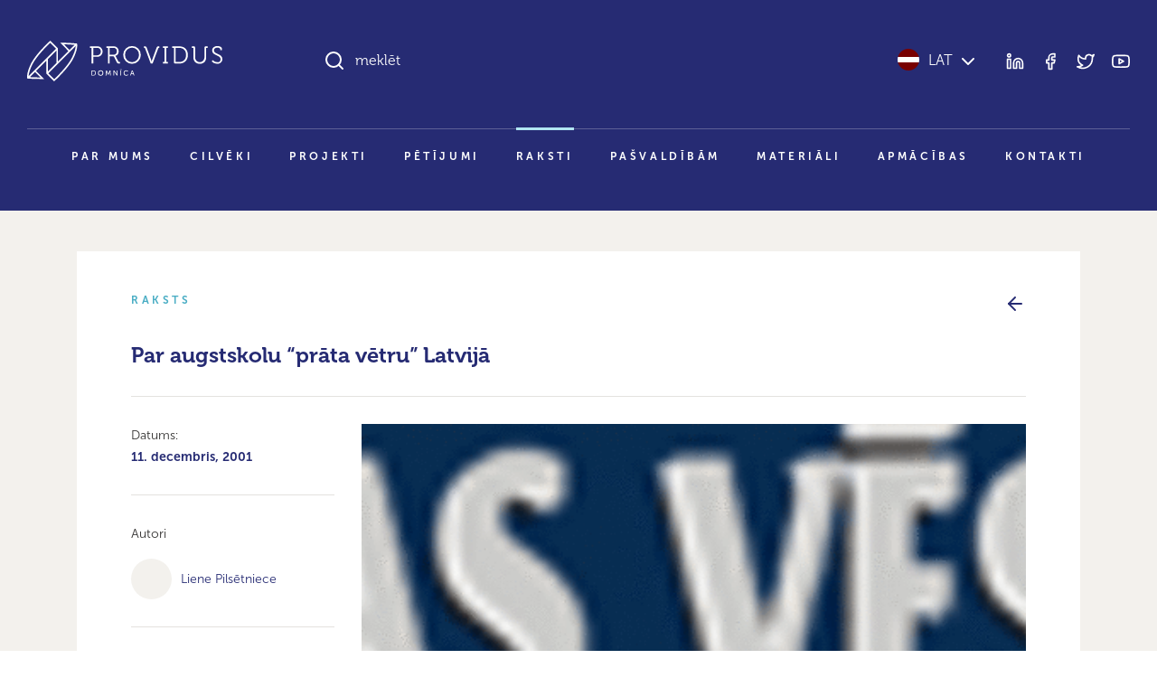

--- FILE ---
content_type: text/html; charset=UTF-8
request_url: https://providus.lv/raksti/par-augstskolu-prata-vetru-latvija/
body_size: 17741
content:
<!doctype html>
<html lang="lv">
<head>
<meta charset="UTF-8" />
<meta name="viewport" content="user-scalable=no, width=device-width, initial-scale=1, maximum-scale=1" />
<meta name="msapplication-tap-highlight" content="no" />

<link rel="icon" type="image/png" sizes="512x512" href="/favicon.png">

<meta name="google-site-verification" content="1iRzP0BLfNrna5nJFJ0SiZEvdgqYe7We-wgJZrzJX40" />
<meta name="csrf-param" content="authenticity_token" />
<meta name="csrf-token" content="JkMZ/ER0U80U9QjEzqMPqxRmrQUPtc+tU7EYPTmFrUtEXruafr3UHrY3WphsOsBde+yfnuA2QAqklaSfF+doFA==" />


<script>
var pp_gemius_identifier = new String('nGuV9IyYJTTmOQY2nvOCQmYm.l2BL2MKVEwlwqbrNgj.A7');
var pp_gemius_hitcollector = 'galv.hit.gemius.pl';
</script>

<meta property="og:locale" content="lv" />
<meta property="og:url" content="https://providus.lv/raksti/par-augstskolu-prata-vetru-latvija" />
<meta property="og:type" content="article" />
<meta property="og:title" content="" />
<meta property="og:description" content="Latvijas vēstnesis, 27.11.2001." />
<meta property="og:image" content="https://providus.lv/wp-content/uploads/2021/07/lvest2.jpg" />

<meta name="description" content="Latvijas vēstnesis, 27.11.2001."/>
<title>Par augstskolu &#8220;prāta vētru&#8221; Latvijā &#8211; Providus</title>
<meta name='robots' content='max-image-preview:large' />
<style id='wp-img-auto-sizes-contain-inline-css' type='text/css'>
img:is([sizes=auto i],[sizes^="auto," i]){contain-intrinsic-size:3000px 1500px}
/*# sourceURL=wp-img-auto-sizes-contain-inline-css */
</style>
<link rel='stylesheet' id='providus-style-css' href='https://providus.lv/wp-content/themes/providus/style/dist/css/style.css?ver=1.49' type='text/css' media='all' />
<script type="text/javascript" src="https://providus.lv/wp-includes/js/jquery/jquery.min.js?ver=3.7.1" id="jquery-core-js"></script>
<script type="text/javascript" src="https://providus.lv/wp-includes/js/jquery/jquery-migrate.min.js?ver=3.4.1" id="jquery-migrate-js"></script>
<link rel="canonical" href="https://providus.lv/raksti/par-augstskolu-prata-vetru-latvija/" />
<link rel='shortlink' href='https://providus.lv/?p=6347' />
<meta name="generator" content="Site Kit by Google 1.121.0" />
<style id='global-styles-inline-css' type='text/css'>
:root{--wp--preset--aspect-ratio--square: 1;--wp--preset--aspect-ratio--4-3: 4/3;--wp--preset--aspect-ratio--3-4: 3/4;--wp--preset--aspect-ratio--3-2: 3/2;--wp--preset--aspect-ratio--2-3: 2/3;--wp--preset--aspect-ratio--16-9: 16/9;--wp--preset--aspect-ratio--9-16: 9/16;--wp--preset--color--black: #000000;--wp--preset--color--cyan-bluish-gray: #abb8c3;--wp--preset--color--white: #ffffff;--wp--preset--color--pale-pink: #f78da7;--wp--preset--color--vivid-red: #cf2e2e;--wp--preset--color--luminous-vivid-orange: #ff6900;--wp--preset--color--luminous-vivid-amber: #fcb900;--wp--preset--color--light-green-cyan: #7bdcb5;--wp--preset--color--vivid-green-cyan: #00d084;--wp--preset--color--pale-cyan-blue: #8ed1fc;--wp--preset--color--vivid-cyan-blue: #0693e3;--wp--preset--color--vivid-purple: #9b51e0;--wp--preset--gradient--vivid-cyan-blue-to-vivid-purple: linear-gradient(135deg,rgb(6,147,227) 0%,rgb(155,81,224) 100%);--wp--preset--gradient--light-green-cyan-to-vivid-green-cyan: linear-gradient(135deg,rgb(122,220,180) 0%,rgb(0,208,130) 100%);--wp--preset--gradient--luminous-vivid-amber-to-luminous-vivid-orange: linear-gradient(135deg,rgb(252,185,0) 0%,rgb(255,105,0) 100%);--wp--preset--gradient--luminous-vivid-orange-to-vivid-red: linear-gradient(135deg,rgb(255,105,0) 0%,rgb(207,46,46) 100%);--wp--preset--gradient--very-light-gray-to-cyan-bluish-gray: linear-gradient(135deg,rgb(238,238,238) 0%,rgb(169,184,195) 100%);--wp--preset--gradient--cool-to-warm-spectrum: linear-gradient(135deg,rgb(74,234,220) 0%,rgb(151,120,209) 20%,rgb(207,42,186) 40%,rgb(238,44,130) 60%,rgb(251,105,98) 80%,rgb(254,248,76) 100%);--wp--preset--gradient--blush-light-purple: linear-gradient(135deg,rgb(255,206,236) 0%,rgb(152,150,240) 100%);--wp--preset--gradient--blush-bordeaux: linear-gradient(135deg,rgb(254,205,165) 0%,rgb(254,45,45) 50%,rgb(107,0,62) 100%);--wp--preset--gradient--luminous-dusk: linear-gradient(135deg,rgb(255,203,112) 0%,rgb(199,81,192) 50%,rgb(65,88,208) 100%);--wp--preset--gradient--pale-ocean: linear-gradient(135deg,rgb(255,245,203) 0%,rgb(182,227,212) 50%,rgb(51,167,181) 100%);--wp--preset--gradient--electric-grass: linear-gradient(135deg,rgb(202,248,128) 0%,rgb(113,206,126) 100%);--wp--preset--gradient--midnight: linear-gradient(135deg,rgb(2,3,129) 0%,rgb(40,116,252) 100%);--wp--preset--font-size--small: 13px;--wp--preset--font-size--medium: 20px;--wp--preset--font-size--large: 36px;--wp--preset--font-size--x-large: 42px;--wp--preset--spacing--20: 0.44rem;--wp--preset--spacing--30: 0.67rem;--wp--preset--spacing--40: 1rem;--wp--preset--spacing--50: 1.5rem;--wp--preset--spacing--60: 2.25rem;--wp--preset--spacing--70: 3.38rem;--wp--preset--spacing--80: 5.06rem;--wp--preset--shadow--natural: 6px 6px 9px rgba(0, 0, 0, 0.2);--wp--preset--shadow--deep: 12px 12px 50px rgba(0, 0, 0, 0.4);--wp--preset--shadow--sharp: 6px 6px 0px rgba(0, 0, 0, 0.2);--wp--preset--shadow--outlined: 6px 6px 0px -3px rgb(255, 255, 255), 6px 6px rgb(0, 0, 0);--wp--preset--shadow--crisp: 6px 6px 0px rgb(0, 0, 0);}:where(body) { margin: 0; }.wp-site-blocks > .alignleft { float: left; margin-right: 2em; }.wp-site-blocks > .alignright { float: right; margin-left: 2em; }.wp-site-blocks > .aligncenter { justify-content: center; margin-left: auto; margin-right: auto; }:where(.is-layout-flex){gap: 0.5em;}:where(.is-layout-grid){gap: 0.5em;}.is-layout-flow > .alignleft{float: left;margin-inline-start: 0;margin-inline-end: 2em;}.is-layout-flow > .alignright{float: right;margin-inline-start: 2em;margin-inline-end: 0;}.is-layout-flow > .aligncenter{margin-left: auto !important;margin-right: auto !important;}.is-layout-constrained > .alignleft{float: left;margin-inline-start: 0;margin-inline-end: 2em;}.is-layout-constrained > .alignright{float: right;margin-inline-start: 2em;margin-inline-end: 0;}.is-layout-constrained > .aligncenter{margin-left: auto !important;margin-right: auto !important;}.is-layout-constrained > :where(:not(.alignleft):not(.alignright):not(.alignfull)){margin-left: auto !important;margin-right: auto !important;}body .is-layout-flex{display: flex;}.is-layout-flex{flex-wrap: wrap;align-items: center;}.is-layout-flex > :is(*, div){margin: 0;}body .is-layout-grid{display: grid;}.is-layout-grid > :is(*, div){margin: 0;}body{padding-top: 0px;padding-right: 0px;padding-bottom: 0px;padding-left: 0px;}a:where(:not(.wp-element-button)){text-decoration: underline;}:root :where(.wp-element-button, .wp-block-button__link){background-color: #32373c;border-width: 0;color: #fff;font-family: inherit;font-size: inherit;font-style: inherit;font-weight: inherit;letter-spacing: inherit;line-height: inherit;padding-top: calc(0.667em + 2px);padding-right: calc(1.333em + 2px);padding-bottom: calc(0.667em + 2px);padding-left: calc(1.333em + 2px);text-decoration: none;text-transform: inherit;}.has-black-color{color: var(--wp--preset--color--black) !important;}.has-cyan-bluish-gray-color{color: var(--wp--preset--color--cyan-bluish-gray) !important;}.has-white-color{color: var(--wp--preset--color--white) !important;}.has-pale-pink-color{color: var(--wp--preset--color--pale-pink) !important;}.has-vivid-red-color{color: var(--wp--preset--color--vivid-red) !important;}.has-luminous-vivid-orange-color{color: var(--wp--preset--color--luminous-vivid-orange) !important;}.has-luminous-vivid-amber-color{color: var(--wp--preset--color--luminous-vivid-amber) !important;}.has-light-green-cyan-color{color: var(--wp--preset--color--light-green-cyan) !important;}.has-vivid-green-cyan-color{color: var(--wp--preset--color--vivid-green-cyan) !important;}.has-pale-cyan-blue-color{color: var(--wp--preset--color--pale-cyan-blue) !important;}.has-vivid-cyan-blue-color{color: var(--wp--preset--color--vivid-cyan-blue) !important;}.has-vivid-purple-color{color: var(--wp--preset--color--vivid-purple) !important;}.has-black-background-color{background-color: var(--wp--preset--color--black) !important;}.has-cyan-bluish-gray-background-color{background-color: var(--wp--preset--color--cyan-bluish-gray) !important;}.has-white-background-color{background-color: var(--wp--preset--color--white) !important;}.has-pale-pink-background-color{background-color: var(--wp--preset--color--pale-pink) !important;}.has-vivid-red-background-color{background-color: var(--wp--preset--color--vivid-red) !important;}.has-luminous-vivid-orange-background-color{background-color: var(--wp--preset--color--luminous-vivid-orange) !important;}.has-luminous-vivid-amber-background-color{background-color: var(--wp--preset--color--luminous-vivid-amber) !important;}.has-light-green-cyan-background-color{background-color: var(--wp--preset--color--light-green-cyan) !important;}.has-vivid-green-cyan-background-color{background-color: var(--wp--preset--color--vivid-green-cyan) !important;}.has-pale-cyan-blue-background-color{background-color: var(--wp--preset--color--pale-cyan-blue) !important;}.has-vivid-cyan-blue-background-color{background-color: var(--wp--preset--color--vivid-cyan-blue) !important;}.has-vivid-purple-background-color{background-color: var(--wp--preset--color--vivid-purple) !important;}.has-black-border-color{border-color: var(--wp--preset--color--black) !important;}.has-cyan-bluish-gray-border-color{border-color: var(--wp--preset--color--cyan-bluish-gray) !important;}.has-white-border-color{border-color: var(--wp--preset--color--white) !important;}.has-pale-pink-border-color{border-color: var(--wp--preset--color--pale-pink) !important;}.has-vivid-red-border-color{border-color: var(--wp--preset--color--vivid-red) !important;}.has-luminous-vivid-orange-border-color{border-color: var(--wp--preset--color--luminous-vivid-orange) !important;}.has-luminous-vivid-amber-border-color{border-color: var(--wp--preset--color--luminous-vivid-amber) !important;}.has-light-green-cyan-border-color{border-color: var(--wp--preset--color--light-green-cyan) !important;}.has-vivid-green-cyan-border-color{border-color: var(--wp--preset--color--vivid-green-cyan) !important;}.has-pale-cyan-blue-border-color{border-color: var(--wp--preset--color--pale-cyan-blue) !important;}.has-vivid-cyan-blue-border-color{border-color: var(--wp--preset--color--vivid-cyan-blue) !important;}.has-vivid-purple-border-color{border-color: var(--wp--preset--color--vivid-purple) !important;}.has-vivid-cyan-blue-to-vivid-purple-gradient-background{background: var(--wp--preset--gradient--vivid-cyan-blue-to-vivid-purple) !important;}.has-light-green-cyan-to-vivid-green-cyan-gradient-background{background: var(--wp--preset--gradient--light-green-cyan-to-vivid-green-cyan) !important;}.has-luminous-vivid-amber-to-luminous-vivid-orange-gradient-background{background: var(--wp--preset--gradient--luminous-vivid-amber-to-luminous-vivid-orange) !important;}.has-luminous-vivid-orange-to-vivid-red-gradient-background{background: var(--wp--preset--gradient--luminous-vivid-orange-to-vivid-red) !important;}.has-very-light-gray-to-cyan-bluish-gray-gradient-background{background: var(--wp--preset--gradient--very-light-gray-to-cyan-bluish-gray) !important;}.has-cool-to-warm-spectrum-gradient-background{background: var(--wp--preset--gradient--cool-to-warm-spectrum) !important;}.has-blush-light-purple-gradient-background{background: var(--wp--preset--gradient--blush-light-purple) !important;}.has-blush-bordeaux-gradient-background{background: var(--wp--preset--gradient--blush-bordeaux) !important;}.has-luminous-dusk-gradient-background{background: var(--wp--preset--gradient--luminous-dusk) !important;}.has-pale-ocean-gradient-background{background: var(--wp--preset--gradient--pale-ocean) !important;}.has-electric-grass-gradient-background{background: var(--wp--preset--gradient--electric-grass) !important;}.has-midnight-gradient-background{background: var(--wp--preset--gradient--midnight) !important;}.has-small-font-size{font-size: var(--wp--preset--font-size--small) !important;}.has-medium-font-size{font-size: var(--wp--preset--font-size--medium) !important;}.has-large-font-size{font-size: var(--wp--preset--font-size--large) !important;}.has-x-large-font-size{font-size: var(--wp--preset--font-size--x-large) !important;}
/*# sourceURL=global-styles-inline-css */
</style>
</head>

<body class="wp-singular raksti-template-default single single-raksti postid-6347 wp-theme-providus">


<!--TOOLBAR-->
<header >

    <div class="container container-wide">

        <!--Toolbar-->
        <div class="header row">

            <!--logo-->
            <div class="col-12 col-lg-4 col-xl-3 py-30 py-lg-45">
                <div class="d-flex justify-content-between align-items-center d-lg-block">
					<a href="https://providus.lv/"><span class="header-logo"></span></a>
                    <a data-sm-burger="#smBurgerTools,#smBurgerMenu" class="d-lg-none burger" href=""><i class="closed" data-feather="bar-chart-2"></i><i class="open" data-feather="x"></i></a>
                </div>
            </div>

            <!--search & tools-->
            <div id="smBurgerTools" class="hide-when-narrow col-12 col-lg-8 col-xl-9 pb-30 py-lg-45">
                <div class="row">
                    <div class="col-8 col-lg-7 col-xl-8">
                        <div class="h-search-wrap" data-sm-search-boundries>
                            <div class="h-search">
                                <input class="h-search-input form-control" type="text" placeholder="meklēt" data-sm-search-input>
                                <i class="h-search-icon-enabled" data-feather="search"></i>
                                <i class="h-search-icon-disabled" data-feather="loader"></i>
                                <span class="h-search-input-state"></span>
                                <button class="h-search-submit btn" data-sm-search-submit>Meklēt</button>
                                <button class="h-search-close btn" data-sm-search-close><i data-feather="x"></i></button>
                            </div>
                            <div class="h-search-results">
                                <div class="h-search-articles-scroll" data-sm-search-results></div>
                            </div>
                        </div>
                    </div>
                    <div class="col-4 col-lg-5 col-xl-4">
                        <div class="d-flex h-100 justify-content-end align-items-center">
                            <div class="header-language">
                                <a href="javascript:;" data-sm-showhide="#smLanguageDropdown"><i class="flag flag-lv"></i>LAT<i data-feather="chevron-down" class="text-white ms-5"></i></a>                                <nav id="smLanguageDropdown">    
                                    <ul>
                                        <li><a href="https://providus.lv/en/"><i class="flag flag-en"></i>English</a></li><li><a href="https://providus.lv/ru/"><i class="flag flag-ru"></i>Русский</a></li><li><a href="https://providus.lv/fr/"><i class="flag flag-fr"></i>Française</a></li><li><a href="https://providus.lv/es/"><i class="flag flag-es"></i>Español</a></li><li><a href="https://providus.lv/de/"><i class="flag flag-de"></i>Deutsch</a></li>                                    </ul>
                                </nav>
                            </div>
                            <div class="header-tools d-none d-lg-block ms-30">
                                <div class="header-icons">
                                    <a href="https://www.linkedin.com/company/providus.lv/?viewAsMember=true" target="_blank"><i data-feather="linkedin"></i></a>
                                    <a href="https://www.facebook.com/pages/politikalv/58957764353" target="_blank"><i data-feather="facebook"></i></a>
                                    <a href="https://twitter.com/providus" target="_blank"><i data-feather="twitter"></i></a>
                                    <a href="http://www.youtube.com/user/politikalv" target="_blank"><i data-feather="youtube"></i></a>
                                </div>
                            </div>
                        </div>
                    </div>
                </div>

            </div>

            <!--menu-->
            <div id="smBurgerMenu" class="hide-when-narrow col-12">
								<nav class="header-menu pb-xl-30">
					<ul id="menu-main_lv" class="level-1"><li><a href="https://providus.lv/par-mums/">Par mums</a>
<ul class="level-2">
	<li><a href="https://providus.lv/padome-un-biedri/">Padome un biedri</a></li>
	<li><a href="https://providus.lv/partneri/">Partneri</a></li>
	<li><a href="https://providus.lv/iesaisties/">Iesaisties</a></li>
</ul>
</li>
<li><a href="https://providus.lv/cilveki/">Cilvēki</a></li>
<li><a href="https://providus.lv/projekti/">Projekti</a></li>
<li><a href="https://providus.lv/petijumi/">Pētījumi</a></li>
<li class="active-parent"><a href="https://providus.lv/raksti/">Raksti</a></li>
<li><a href="https://providus.lv/lidzdalibas-budzets/">Pašvaldībām</a></li>
<li><a href="https://providus.lv/materiali/">Materiāli</a></li>
<li><a href="https://providus.lv/apmacibas/">Apmācības</a></li>
<li><a href="https://providus.lv/kontakti/">Kontakti</a></li>
</ul>				</nav>
				            </div>

        </div>

    </div>

    
</header>

    <section class="bg-beige-25 py-30 py-md-45 py-xxl-60">
        <div class="container">
            
            <div class="project">
                <div class="row mb-20 mb-md-30">
                    <div class="col text-pro-dark-cyan text-extended-uppercase">Raksts</div>
                    <div class="col text-end text-primary"><a href="https://providus.lv/raksti/"><i data-feather="arrow-left"></i></a></div>
                </div>

                <h3>Par augstskolu &#8220;prāta vētru&#8221; Latvijā</h3>
                <hr class="my-15 my-30">

                <div class="row">
                    <div class="col-12 col-lg-3">
                                                <p><small>Datums: <br/><b>11. decembris, 2001</b></smalL></p>
                        <hr class="my-15 my-30"><p><small>Autori</small></p><p class="article-persons"><a><span class="article-persons--portrait"></span><span class="article-persons--name">Liene Pilsētniece</span></a></p>                        <hr class="my-15 my-30">
                        <div class="article-icons mb-30 mb-lg-0">
                                                                                    <a href="https://www.facebook.com/sharer/sharer.php?u=https://providus.lv/raksti/par-augstskolu-prata-vetru-latvija/" target="_blank" title="Dalīties Facebook"><i data-feather="facebook"></i></a>
                            <a href="https://twitter.com/intent/tweet?url=https://providus.lv/raksti/par-augstskolu-prata-vetru-latvija/" target="_blank" title="Dalīties Twitter"><i data-feather="twitter"></i></a>
                                                        <a href="javascript:window.print()"><i data-feather="printer"></i></a>                        </div>
                    </div>
                    <div class="col-12 col-lg-9">
                        <div class="article-content">
                            <p class="ratio ratio-16x9"><a data-fslightbox class="article-cover-img" href="https://providus.lv/wp-content/uploads/2021/07/lvest2.jpg" style="background-image:url('https://providus.lv/wp-content/uploads/2021/07/lvest2.jpg')"></a></p><p><b>Latvijas vēstnesis, 27.11.2001.</b></p><p>Tas, ka Latvijas ekonomiskā un sociālā attīstība tālu atpaliek no Eiropas Savienības (ES) valstu rādītājiem, ir fakts, ko nevar noliegt, pat ņemot vērā mūsu valsts sasniegumus pēdējos desmit gados. Meklējot risinājumus, daudz tiek runāts par nepieciešamību ieguldīt līdzekļus izglītībā. Izglītība par vienu no prioritātēm tiek saukta visu pēdējā laika valdību deklarācijās, tā tiek definēta arī kā valsts budžeta aktualitāte. Diemžēl fakti rāda, ka Latvijā izjūtams nopietns kvalificētu un mūsdienu prasībām atbilstošu speciālistu trūkums — augstskolu beidzējiem ļoti bieži nav šodienas standartiem atbilstošu zināšanu un it īpaši trūkst akadēmiska līmeņa treniņa pētniecības metodēs un praktiskā darba prasmēs. Kā liecina statistika, visvairāk labi izglītotu un radošu darbinieku trūkst valsts reģionos, jo notiek pastāvīga “smadzeņu noplūde” uz galvaspilsētu. Līdzīga aina vērojama ne tikai publiskajā pārvaldē, bet arī ražošanā — mazajos un vidējos uzņēmumos ir izteikts tādu profesionāļu trūkums, kuri ne vien paši orientētos modernajās tehnoloģijās un izprastu Eiropas un pasaules ekonomiskos procesus, bet spētu zināšanas likt lietā arī savos uzņēmumos.</p>
<p>Mīts par Latviju kā zemi, kur rodams augsti kvalificēts un lēts darbaspēks, vairs neiztur kritiku, jo ražošanas pārstrukturēšanās desmit gadu procesā lielākā daļa kādreizējā kvalificētā darbaspēka vairs nestrādā savās specialitātēs. Lai arī studentu skaits Latvijas augstskolās palielinās katru gadu, ne situācija valsts darba tirgū, kur piedāvājums neatbilst pieprasījumam, ne Latvijas sociālekonomiskie rādītāji neliecina par “intelektuāla sprādziena” rosinātu izaugsmi.</p>
<p>Lai kaut daļēji risinātu minētās problēmas, piecas Latvijas augstskolas — Latvijas Universitāte (LU), Rīgas Tehniskā universitāte, Latvijas Lauksaimniecības universitāte, Daugavpils Pedagoģiskā universitāte un Rēzeknes augstskola — ir izstrādājušas nacionāla līmeņa projektu “Izaicinājums” jeb “Atbalsts pirmrindas (augstas kvalitātes) cilvēkresursu kodola izaugsmei Latvijā”.</p>
<p>Projekta mērķis ir nodrošināt augsta līmeņa zinātniskā darba un profesionālo prasmju treniņu maģistrantūras studentiem, kuri izstrādā diplomdarbus. To plānots paveikt, nodrošinot studentiem mūsdienīgus darba apstākļus un vidi, kā arī motivējot viņus ar vienreizēju stipendiju. Projektā studenti iesaistītos konkursa kārtībā.</p>
<p>Projektu plānots īstenot divās daļās: pirmā aptvertu sociālo zinātņu bloku, otrā — dabaszinātņu un inženierzinātņu nozari. Projekta veikšanas gaitā priekšroka tiktu dota tiem <strong>sociālo zinātņu studentiem</strong> , kuru diplomdarbu tēmas būtu saistītas ar konkrētām pašvaldībām un ražojošiem uzņēmumiem. Katrs students, kurš būtu izturējis konkursu un tādējādi iesaistījies projektā, saņemtu vienreizēju stipendiju — 1000 eiro, viņam tiktu garantētas kādas ES universitātes vai pašvaldības eksperta klātienes un neklātienes konsultācijas, tāpat students tiktu nodrošināts ar datoru un interneta pieslēgumu diplomdarba izstrādes vietā. Studentam tiktu radīta arī maksimāli labvēlīga vide pašvaldībā, vietējo speciālistu konsultācijas.</p>
<p><strong>Dabaszinātņu un inženierzinātņu studentiem</strong> projekta autori iesaka izvēlēties tēmas, kuras var īstenot, balstoties uz jau esošiem un vēl tikai prognozējamiem universitāšu un akadēmiskā personāla kontaktiem ar kolēģiem ES universitātēs. Konkursu izturējušajiem studentiem projekts garantē 3000 eiro vienreizēju stipendiju, kas paredzēta trīs mēnešu darbam kādā no ES universitāšu laboratorijām ar mūsdienīgu aparatūru, un 1000 eiro studenta darba vides nodrošināšanai vieslaboratorijā. Tāpat projekts paredz līdzekļus studenta braucienam uz zinātniskā darba vietu un kontaktiem ar diplomdarba padomnieku vieslaboratorijā.</p>
<p>Iecere paredz arī vienreizējas stipendijas studentu diplomdarbu vadītājiem par zinātniskā darba vadīšanu un papildu piepūli zināšanu un jauno tehnoloģiju pārnesē uz Latviju. Kopumā trijos gados projektā paredzēts iesaistīt 6250 studentu, vairāk nekā 1000 pasniedzēju, sadarboties ar vismaz 400 pašvaldībām.</p>
<p>Projekta īstenošanas galvenie sasniegumi, pēc ieceres autoru domām, būtu:</p>
<p>1) radikāli mainīta studiju gaisotne un nopietnas konkurences rašanās gan studentu, gan akadēmiskā personāla vidū;</p>
<p>2) studentu diplomdarbi par pagastu un pilsētu sociāli ekonomiskajām problēmām dotu nopietnu ieguldījumu Latvijas reģionu attīstībā;</p>
<p>3) diplomdarbi dabaszinātņu un inženierzinātņu jomā dotu labu priekšstatu par zinātnes un tehnoloģiju attīstības mūsdienu problēmām:</p>
<p>4) projektā iesaistītais akadēmiskais personāls būtiski atjaunotu savas zināšanas un varētu dot nopietnu ieguldījumu zināšanu un inovāciju pārneses procesā;</p>
<p>5) projektā iesaistītie studenti — augstskolu absolventi — būtu pamats augstas kvalitātes darbaspēkam publiskajā administrācijā, ražošanā un zinātnē, kas radikāli samazinātu kvalificēta darbaspēka trūkumu Latvijā un radītu veselīgu konkurenci;</p>
<p>6) universitāšu un pašvaldību sadarbība radītu vidi, kas mazinātu “smadzeņu noplūdi” no reģioniem uz centru, tādējādi sekmējot Latvijas vienmērīgu attīstību;</p>
<p>7) projekts kopumā dotu izmaksu efektīvu un nozīmīgu ieguldījumu uz zināšanām balstītas sabiedrības un tautsaimniecības attīstībā.</p>
<p>Pēc projekta autoru aprēķiniem, tā sekmīgai ieviešanai trijos gados būtu vajadzīgs 21miljons eiro. 1,6 miljonus eiro dotu projektā iesaistītās augstskolas no saviem līdzekļiem, 19,6 miljoni eiro — PHARE programmas finansējums, kas paredzēts sociāli ekonomiskajai kohēzijai. Lai šo naudu no ES iegūtu, projektam nepieciešams valdības atbalsts. Oktobra sākumā augstskolas savu pieteikumu nosūtījušas gan Ministru prezidentam Andrim Bērziņam, gan atbildīgajām amatpersonām — izglītības un zinātnes ministram Kārlim Greiškalnam, vides aizsardzības un reģionālās attīstības ministram Vladimiram Makarovam, īpašu uzdevumu ministram sadarbībai ar starptautiskajām finansu institūcijām Robertam Zīlem. Projekta autori cer, ka valdības atbalsts būs un Latvijas augstskolu vēlme iesaistīties savas valsts problēmu risināšanā tiks novērtēta.</p>
<p>Trešdien, 21.novembrī, īpašu uzdevumu ministrs sadarbībai ar starptautiskajām finansu organizācijām R.Zīle nosūtīja atbildes vēstuli projekta autoriem, kurā teikts, ka augstskolu centieni veicināt kvalitatīva cilvēkresursu potenciāla attīstību valstī ir augstu vērtējami. Vēstulē arī norādīts, ka projekta idejas saskan ar Nacionālā attīstības plāna (NAP) projektā noteiktajām prioritātēm (piemēram, darbaspēka kvalitātes paaugstināšana atbilstoši darba tirgus prasībām). R.Zīle norāda, ka augstskolu projekta idejas pieteikums tiks iekļauts pieteikuma sarakstā izskatīšanai valdībā vienlaikus ar NAP projekta apspriešanu, kas plānota Ministru kabineta 1.decembra sēdē.</p>
<p>R.Zīle gan norāda, ka saskaņā ar līdzšinējo Eiropas Komisijas praksi par projektu raksturu, kas finansēti no ES PHARE programmas līdzekļiem, atsevišķas augstskolu projektā ietvertās aktivitātes, piemēram, stipendijas studentiem un atlīdzība universitāšu pasniedzējiem, nav uzskatāmas par finansējumam atbilstošām. Tāpat ministrs norāda, ka saskaņā ar Ministru kabineta lēmumu PHARE 2000.gada Ekonomiskās un sociālās kohēzijas programma, uz kuras līdzekļiem pretendē arī augstskolas, tiek realizēta divos Latvijas reģionos — Latgalē un Zemgalē. Kopējais finansējums paredzēts 9 miljoni eiro, no kuriem zināma daļa atvēlēta ne vien ieguldījumiem cilvēkresursos, bet arī biznesā un to nodrošinošajā infrastruktūrā.</p>
<p>Ievērojot šos nosacījumus, R.Zīle iesaka projekta autoriem pārdomāt iespēju pārstrādāt piedāvāto ideju par izmēģinājumprojektiem attiecīgajos reģionos.</p>
<p>Savu viedokli par augstskolu projektu izteikusi arī Izglītības un zinātnes ministrija (IZM), nosūtot valsts sekretāra vietnieka V.Egles parakstītu vēstuli. Lai arī ministrija projekta iesniedzēju paveikto darbu un ierosmi nosauc par apsveicamu, pašā projektā tiek uzskaitīti vairāki trūkumi. Par tādiem IZM uzskata to, ka projektā nav skaidri norādīta kārtība, kā nodrošināt tā ilglaicīgu ietekmi, kā nodrošināt pašvaldību un augstskolu mijiedarbību, nosakot pašvaldību prioritāti risināmo problēmu definēšanā. Ministrijai no projekta pieteikuma nav skaidri arī kritēriji, pēc kuriem tiks izvērtēta studentu un akadēmiskā personāla atbilstība projektam. Apšaubīts tiek arī projektā minētais statistikas materiāls par Latvijas augstskolām, tāpat ministrija iesaka projekta mērķauditoriju vērst plašāku un piesaistīt ne tikai maģistrantus, bet arī doktorantus. Izvirzot vēl vairākus iebildumus (piemēram, iesakot projekta autoriem iepazīties ar Augstākās izglītības padomes sagatavoto Universitāšu reformu programmas projektu), ministrija kopumā uzskata, ka projekts vēl nav gatavs iesniegšanai valdībā, jo ir uzskatāms tikai par veiksmīga pasākuma plāna pirmo variantu.</p>
<p><strong>Liena Pilsētniece sarunājas ar  Dr.habil.phys. prof. Ivaru Lāci, LU rektoru un Dr.phys. Arnoldu Ūbeli ES 5. ietvara programmas nacionālā kontaktpunkta koordinatoru, LU vadošo pētnieku:</strong></p>
<p><em>— Kā radās ideja par kopīgu augstskolu projektu Latvijas cilvēkresursu attīstībai?</em></p>
<p><strong>I.Lācis :</strong> — Pēdējos desmit gados universitāšu attīstībā iezīmējas pāreja no elitāras izglītības uz masu izglītību. LU studentu skaits no 1993.gada ir pieaudzis vairāk nekā trīs reizes, līdzīga tendence vērojama ne tikai Latvijā, bet visā pasaulē. Tik lielam studentu skaitam universitātes vairs nespēj piedāvāt elitārās izglītības modeli, tomēr pilnībā atteikties no tā, ka universitātes uz problēmizglītības bāzes sagatavo citādi domājošus, netradicionālus lēmumus pieņemtspējīgus cilvēkus, arī nedrīkst. Bagātās valstīs elitāras izglītības iespēju nodrošina, sadalot universitātes pēc profila. Speciāli izdala zinātnes universitātes, kas tiek īpaši balstītas un uzturētas citādi domājošo sagatavošanai, nevis lai apmierinātu arvien pieaugošo pieprasījumu pēc augstākās izglītības. Tādās valstīs kā Latvija, kur šāda universitāšu nošķiršana nav finansiāli iespējama, ir jāmeklē citi ceļi, citi resursi elitāras izglītības saglabāšanai.</p>
<p>Latvijas augstskolu izstrādātais projekts, izmantojot ES valstu universitāšu potenciālu un mūsu pašu spēkus, piedāvā studentiem vienā studiju posmā — konkrēti diplomdarba izstrādes laikā — elitārās izglītības iespējas. Tādējādi studentam tiek atļauts nedaudz netradicionālā vidē kļūt radošākam, nekā tas būtu iespējams bez šī projekta.</p>
<p>Universitātes misija ir veidot tādu cilvēku, kas spēs tālāk radīt pats. Pieprasījums pēc masu izglītības šo misiju notušē. Ar projekta palīdzību tiek mēģināts atgūt zaudēto līdzsvaru. Svarīgs arī apstāklis, ka projekts palīdzēs piesaistīt zinātniskos konsultantus no visas Eiropas. Tas nav mazsvarīgi — fakts, ka Latvijā profesoru skaits ir studentu skaitam neatbilstošs, nav nekāds noslēpums.</p>
<p><em>— Kā viens no projekta īstenošanas galvenajiem ieguvumiem tiek plānota augsti kvalificēta darbaspēka sagatavošana īsā laikā. Bet vai nebaida fakts, ka šie “citādi domājošie” var savu kvalifikāciju realizēt ekonomiski pievilcīgākās zemēs, nevis Latvijā? Takas, tā teikt, jau būs iemītas?</em></p>
<p><strong>I.Lācis :</strong> — Būrī mēs nedrīkstam dzīvot nekādā gadījumā. Studentam maģistra darba izstrādes gaitā ir jābūt pilnīgai informācijai par to, kas notiek attiecīgajā nozarē visā pasaulē. Un ja vēl to var pārbaudīt un izmantot nepastarpināti — kas vēl var būt labāks! Kas attiecas uz to, ka kāds aizbrauc vai atbrauc — tas ir normāli, nekādas barjeras nevar tikt radītas. Tikai valstī ir jārada apstākļi, lai rosinātu atgriezties tos, kas jau tagad ir aizbraukuši. Jau šobrīd daudzi studenti piedalās apmaiņas programmās un īsāku vai garāku laika sprīdi pavada ārvalstīs, bet nekādas neatgriezeniskas sekas tas nerada.</p>
<p>Runājot par to projekta daļu, kas skar pašvaldības, ir svarīgi saprast — katrai konkrētai pašvaldībai ir savs problēmu mudžeklis, ko nevar atrisināt Rīgā, pie galda sēžot. Tad, kad studenti nonāk reālajā vidē, viņi ar skatu no malas, sadarbībā ar Eiropas konsultantu, konkrētā vietā un laikā var ne tikai ar savu darbu, bet jau ar savu klātbūtni vien “iedot grūdienu” pašvaldības attīstībai vai kādas problēmas risinājumam. Turklāt nosacījums, ka studentam pēc diplomdarba aizstāvēšanas būtu jāpaliek pašvaldībā strādāt, nedrīkst būt obligāts. Ieguvēji no izstrādātā diplomdarba tā kā tā būs visi — students būs aizstāvējis kvalifikācijas darbu un ieguvis noteiktu izglītības pakāpi, pagastam paliks reāls projekts vai pētījums, universitātē būs uzkrāta papildu pieredze.</p>
<p>Pašvaldību piesaiste projektam ir svarīga kā reālas problēmas, reālas vides sastāvdaļa. Var jau izlikties neredzam šodienas situāciju un risināt kādas teorētiskas lietas, cerot, ka “īstās” atrisinās kādu nezināmu resursu piesaiste no malas kaut kad tālākā nākotnē. Taču tas nav pieļaujami, jo neviens mūsu uzdevumus nerisinās un arī nevar atrisināt labāk nekā mēs paši. Protams, ir naivi cerēt, ka viens vai pat vairāki maģistra darbi par konkrētas pašvaldības lietām cels šīs teritorijas kopproduktu uz vienu iedzīvotāju jau nākamajā gadā. Bet studenti vismaz zinātniski pamatoti domās par konkrēto tematiku, un to metodiski risināt palīdzēs gan Eiropas eksperti, gan arī mūsu pašu augstskolu akadēmiskais personāls.</p>
<p><strong>A.Ūbelis :</strong> — Gribu izteikt dažas piezīmes kā ES eksperts. ES politika nav savākt visus labākos cilvēkus vienā vietā, bet izlīdzināt tos pa visu ES teritoriju, ieskaitot jaunās dalībvalstis. Līdz ar to bažām, ka no Latvijas varētu aizplūst labāk izglītotie un augstāk kvalificētie, īsti nav pamata. Tas gan lielā mērā ir atkarīgs arī no tā, kāda vide tiek radīta nacionālā līmenī, vai nācija kopumā turas kopā un mobilizējas kādu mērķu sasniegšanai. Domāju, ka augstskolu izstrādātais projekts ir tieši tāds — nāciju mobilizējošs pasākums. Tā mērķis ir darbaspēka kodola veidošana nekur citur kā mūsu valstī — Latvijā.</p>
<p>Arī par pašvaldību piesaisti projektam varu izteikt savu viedokli kā eksperts, jo arī šajā jomā man ir pieredze. Situācija visā Austrumeiropā pašlaik ir tāda, ka mūsu kolēģi Rietumu augstskolās brīnās, kāpēc mēs paši nepētām šo unikālo pārejas laiku, tā aktuālās un mūsdienīgās problēmas, kas ir tik dinamiskas un mainīgas kā reti kur pasaulē. Un iespējas pēc modernas metodoloģijas pētīt reālas problēmas dod tieši pašvaldības — tur var atrast gan valsts pārvaldes, gan pārejas laika ekonomikas, gan politikas un cilvēku kultūras problēmjautājumus.<br /><strong></strong><br /><strong>I.Lācis :</strong> — Augstskolu piedāvātais projekts saslēdz kopā visas komponentes — pirmkārt, Latvijas augstskolu studentus attiecīgās zinātņu nozarēs, kas šos pētījumus var veikt, otrkārt, mūsu un Eiropas valstu zinātniekus, augstskolu akadēmisko personālu, kas var sniegt konsultācijas, treškārt, reālas problēmas, kas ir jārisina jau tagad, un, ceturtkārt, papildu finansu resursus no ES pirmsiestāšanās līdzekļiem.</p>
<p><strong>A.Ūbelis :</strong> — Runājot par resursiem, nevar skaitīt tikai naudu. Ja ES dod Latvijai naudu pirmsiestāšanās jautājumu risināšanai, mums tā ir jāizlieto vislabākajā veidā. Projekts to paredz izlietot motivācijas un konkurences radīšanai studentu vidū, kas kopumā mainītu gan studiju, gan darba tirgus vidi Latvijā. Bet tajā pašā laikā nedrīkst aizmirst arī to, ka Latvijas puse ieliek projektā arī visu pārējo — studentus, augstskolu kontaktus utt. — turklāt par to pašu naudu, par kuru tiek uzturētas augstskolas.</p>
<p>Ja projekts gūst valdības atbalstu un tam tiek piešķirta nepieciešamā nauda no PHARE sociālajai kohēzijai paredzētiem līdzekļiem, var sākties pirmo diplomdarbu izstrāde jau nākamā gada pavasarī. Februārī var izsludināt konkursus definēt tēmas un studenti var sākt strādāt.</p>
<p><strong>I.Lācis :</strong> — Ja projekts tiek atlikts par gadu, tad, ņemot vērā studiju procesa īpatnības, ilgāk nekā gadu nekas netiek darīts. Taču atlikt problēmu risinājumus saistībā ar darbaspēka kvalifikāciju vienkārši nedrīkst. Turklāt projekta koncepcija atļauj sākt tā realizāciju pa daļām.</p>
<p><em>— Kā veikti aprēķini — trīs gadus ilgs projekta realizācijas laiks, 6250 studentu, kas tajā iesaistīti?</em></p>
<p><strong>A.Ūbelis :</strong> — Latvijā ir aptuveni 500 pašvaldību, reāli projektā varētu iesaistīt kādas 400. Ja vienai pašvaldībai tiek piesaistīti vidēji 5 studenti, gadā kopumā iznāk 2000 studentu. Pirmajā projekta gadā mēs plānojam piesaistīt tikai aptuveni 1000 studentu, tātad trijos gados kopumā tiktu izstrādāti 5000 diplomdarbu sociālo zinātņu nozarē. Dabaszinātņu un inženierzinātņu nozarē “matemātika” ir līdzīga — Latvijā ir 20 atbilstošas fakultātes, katrā no tām ir vidēji 25 studenti gadā. Kopumā projekta īstenošanas laikā tie ir 1250 studenti.</p>
<p><strong>I.Lācis :</strong> — Tie ir tie studenti, tas potenciāls, kas mums jau reāli ir.</p>
<p><strong>A.Ūbelis :</strong> — Konkurence sociālo zinātņu jomā studentu vidū par tiesībām piedalīties projektā varētu būt 1: 4, dabaszinātņu un inženierzinātņu nozarē — 1:2, 1:3.</p>
<p><em>— Jums ir bijušas sarunas arī ar Eiropas ekspertiem par projektā ietvertajām idejām. Kāds ir viedoklis no “otras puses”?</em></p>
<p><strong>I.Lācis :</strong> — Tā kā ES ir definējusi savu tuvākās desmitgades stratēģiju — kļūt par pasaulē konkurētspējīgāko reģionu ar zināšanu sabiedrību un zināšanās balstītu tautsaimniecību, tad ir skaidrs, ka Eiropas nākotne ir izglītībā. Runājot par iespējām Latvijas šodienas maģistram, mēs faktiski runājam par mūsu valsts ieguldījumu 2010.gada Eiropā.</p>
<p><strong>A.Ūbelis :</strong> — Man ir bijušas sarunas ar ekspertiem no ES paplašināšanās un zinātnes ģenerāldirektorātiem ( DG Enlargement un DG Research ). Jautājumi ir — kādas ir Latvijas prioritātes, izlietojot ES nodokļu maksātāju naudu pirmsiestāšanās procesā, un kāda ir Latvijas darbaspēka konkurētspēja?</p>
<p>Pašlaik top Nacionālais attīstības plāns, kur ir noteikta prioritāšu skala. Ja būtu pēc būtības novērtēts ES analītiķu atzinums, kurš norāda, ka vienīgais veids, kā ES var sasniegt savus ambiciozos mērķus, ir ieguldījumi cilvēkresursu attīstībā, tad arī Latvijas Nacionālā attīstības plāna galvenajai prioritātei vajadzētu būt cilvēkresursu attīstībai, investīcijām izglītībā utt. Turklāt kopumā pasaulē ir ļoti daudz zināšanu, kas netiek izmantotas. Statistika liecina, ka aktīvi tiek izmantoti vien 5 procenti no kopējā zināšanu apjoma. Latvijai ir iespēja un izaicinājums — neviens mums neliek adekvāti samaksāt par uzkrātām zināšanām. Mums tikai ir jābūt pietiekami gudriem šīs zināšanas izmantot tagad un tūlīt. Universitātes ir parādījušas savu iniciatīvu, tās ir ar mieru ieguldīt savu iespaidīgo intelektuālo kapitālu un citus resursus, no valdības puses ir vajadzīgs politisks un diplomātisks atbalsts un izpratne. Šis projekts nav tikai Izglītības un zinātnes ministrijas (IZM) vai pašvaldību interese, tas ir tikpat nozīmīgs arī Aizsardzības ministrijai (NATO nebūs vajadzīga atpalikusi valsts ar nepietiekami izglītotiem cilvēkiem un darbaspēku, kuram nav stipra radoša kodola), Ekonomikas ministrijai un noteikti Vides aizsardzības un reģionālās attīstības ministrijai.</p>
<p>Projekts jau neizmanto tikai ES naudu, tas balstās uz apstākli, ka visa Latvijas radošā un zinātnes sabiedrība jau ir Eiropas Savienībā no 1999.gada, kad tika apstiprināta Latvijas dalība ES 5. ietvara programmā. Tas nozīmē, ka bez īpašiem maksājumiem var izmantot Eiropas zinātnes infrastruktūru studentu zinātniskā darba un praktisko iemaņu treniņam, nav nekādu šķēršļu vietējo un Eiropas pašvaldību sadarbībai, universitāšu mijiedarbībai.</p>
<p>Svarīgs ir arī apstāklis, ka pagaidām neviena no ES kandidātvalstīm nav nopietni domājusi par cilvēkresursu attīstību, tā ka Latvijai ir labas izredzes būt pirmajai. Tā ir lieliska iespēja arī Latvijas publicitātei ES un pasaulē: kā valstij, kura ar reāliem darbiem, ne vien ar vārdiem nacionālā mērogā īpaši investē pirmsiestāšanās naudu jaunatnē un darbaspēka ekselencē. Esmu pārliecināts, ka to novērtēs.</p>
<p><em>— Nenoraidot projekta ideju, ir iebildumi, piemēram, no IZM, par naudas izlietojuma pamatotību un caurspīdīgumu.</em></p>
<p><strong>A.Ūbelis:</strong> — Iesniegtajā projekta koncepcijā ir norādīti finansu instrumenti, kā nauda tiks atbildīgi deleģēta konkrētam darbam, vienlaikus nodrošinot godīgu konkurenci, projekta pārskatāmību un atklātumu</p>
<p><strong>I.Lācis :</strong> — Viedokļu dažādība par konkrētām lietām ir normāls, demokrātisks stāvoklis. Augstskolas, piedāvājot projektu, ir demonstrējušas savu gatavību dot ieguldījumu Latvijas attīstībā. Ar tiem resursiem, kādi tām ir — ar zināmu naudas summu, saviem studentiem un akadēmisko personālu, savām saitēm ar citu valstu augstskolām, kuru nav nevienam citam. Mēs lūdzam atbalstu valdībai, vienlaikus norādot, kur var iegūt trūkstošos līdzekļus. Tas arī ir viss, tālāk jāļauj strādāt ekspertiem. Protams, mums projekts patīk, mēs to aizstāvam, un tas ir tikai dabiski. Taču ir jāsaprot, ka ieguldījumus cilvēkresursos nav vienkārši novērtēt, iegūtais labums visbiežāk nav ātrs un acīmredzams. </p>
                        </div>
                        <div class="mt-60"><hr><p class="small">Saturs, kurš šajā mājaslapā publicēts 2014.gadā un agrāk, bija daļa no sabiedriskās politikas portāla <i>politika.lv</i>. Šajā portālā tika publicēti dažādi pētijumi, analīzes, viedokļraksti un blogi, kuru saturs ne vienmēr sakrīt ar <i>politika.lv</i> redakcionālās komandas vai Providus pozīciju.</p></div>                        <div class="article-cc mt-20 mt-md-45"><a href="http://creativecommons.org/licenses/by-nc-nd/3.0/" target="_blank">Creative commons licence</a> ļauj rakstu pārpublicēt bez maksas, atsaucoties uz autoru un portālu providus.lv, taču publikāciju nedrīkst labot vai papildināt. Aicinām atbalstīt providus.lv ar <a href="/lv/iesaisties/">ziedojumu!</a></div>
                    </div>
                </div>

            </div>

        </div>
    </section>


    

<footer class="bg-beige text-white py-30 py-md-45 py-xxl-60">
    <div class="container">
        
        <div class="row">
            <div class="mb-30 col-12 col-md-12 col-lg-3 order-md-1 order-lg-1">Sabiedriskās politikas centrs PROVIDUS</div>
            <div class="mb-30 col-12 col-md-6 col-lg-3 order-md-2 order-lg-2"><a class="footer-link" href="https://www.google.com/maps/place/Sabiedrisk%C4%81s+politikas+centrs+PROVIDUS/@56.9592494,24.1061576,17z/data=!3m1!4b1!4m5!3m4!1s0x46eecfc5af943003:0x64c30f8cf6d0af53!8m2!3d56.9592925!4d24.1083846" target="_blank">Alberta iela 13, 6. stāvs<br/>(ieeja no Strēlnieku ielas)<br/>Rīga, LV-1010</a></div>
            <div class="mb-30 col-12 col-md-6 col-lg-3 order-md-3 order-lg-3"><a class="d-inline-block footer-link mb-10" href="tel:+37167039252"><i class="me-10" data-feather="phone"></i>+371 6 703 9252</a><br/><a class="d-inline-block footer-link" href="mailto:info@providus"><i class="me-10" data-feather="send"></i>info@providus</a></div>
            <div class="mb-30 col-12 col-md-12 col-lg-3 order-md-3 order-lg-4">
                <div class="footer-icons text-lg-end">
                    <a class="footer-link" href="https://www.linkedin.com/company/providus.lv/?viewAsMember=true" target="_blank"><i data-feather="linkedin"></i></a>
                    <a class="footer-link" href="https://www.facebook.com/pages/politikalv/58957764353" target="_blank"><i data-feather="facebook"></i></a>
                    <a class="footer-link" href="https://twitter.com/providus" target="_blank"><i data-feather="twitter"></i></a>
                    <a class="footer-link" href="http://www.youtube.com/user/politikalv" target="_blank"><i data-feather="youtube"></i></a>
                </div>
            </div>
        </div>
        <hr class="my-30 my-lg-45" />
        <div class="row">
            <div class="col-12 col-md-6 mb-30 mb-md-0"><a href="https://providus.lv/"><span class="header-logo"></span></a></div>
            <div class="col-12 col-md-6 text-md-end"><span class="text-xs">© DOMNĪCA PROVIDUS</span></div>
        </div>

    </div>
</footer>


<div class="cookie-dialog" data-mus-cookie="dialog">
    <div class="cookie-dialog--content shadow-lg">
        <div class="cookie-dialog--text">Šī tīmekļa vietne izmanto analītiskās sīkdatnes (cookies), lai uzlabotu apkalpošanas kvalitāti un uzkrāt apmeklējumu statistiku. Turpinot izmantot šo vietni, jūs piekrītat to lietošanai. <span class="text-nowrap">Lūdzam iepazīties ar mūsu <a href="" target="_blank">privātuma politiku</a>.</span></div>
        <div class="cookie-dialog--buttons"><a href="javascript:;" class="btn btn-lg btn-outline-primary" data-mus-cookie="submit">Piekrītu</a></div>
    </div>
</div>  


<script type="speculationrules">
{"prefetch":[{"source":"document","where":{"and":[{"href_matches":"/*"},{"not":{"href_matches":["/wp-*.php","/wp-admin/*","/wp-content/uploads/*","/wp-content/*","/wp-content/plugins/*","/wp-content/themes/providus/*","/*\\?(.+)"]}},{"not":{"selector_matches":"a[rel~=\"nofollow\"]"}},{"not":{"selector_matches":".no-prefetch, .no-prefetch a"}}]},"eagerness":"conservative"}]}
</script>
<script type="text/javascript" id="providus-script-js-extra">
/* <![CDATA[ */
var ajax_object = {"ajaxurl":"https://providus.lv/wp-admin/admin-ajax.php","security":"ccf56a9c68"};
//# sourceURL=providus-script-js-extra
/* ]]> */
</script>
<script type="text/javascript" src="https://providus.lv/wp-content/themes/providus/style/dist/js/script.js?ver=1.49" id="providus-script-js"></script>
<script type="text/javascript" src="https://providus.lv/wp-content/plugins/social-polls-by-opinionstage/public/js/shortcodes.js?ver=19.8.19" id="opinionstage-shortcodes-js"></script>
    <script type="text/javascript">
        jQuery(document).ready(function ($) {

            for (let i = 0; i < document.forms.length; ++i) {
                let form = document.forms[i];
				if ($(form).attr("method") != "get") { $(form).append('<input type="hidden" name="LvCrxJNVZGYUPsFb" value="uXJWr526o" />'); }
if ($(form).attr("method") != "get") { $(form).append('<input type="hidden" name="mqBLfMo" value="jBh]CqfoiSWHl[9" />'); }
if ($(form).attr("method") != "get") { $(form).append('<input type="hidden" name="tE_hNSCmdeagAIM" value="LfVMKna9l.8R5x" />'); }
            }

            $(document).on('submit', 'form', function () {
				if ($(this).attr("method") != "get") { $(this).append('<input type="hidden" name="LvCrxJNVZGYUPsFb" value="uXJWr526o" />'); }
if ($(this).attr("method") != "get") { $(this).append('<input type="hidden" name="mqBLfMo" value="jBh]CqfoiSWHl[9" />'); }
if ($(this).attr("method") != "get") { $(this).append('<input type="hidden" name="tE_hNSCmdeagAIM" value="LfVMKna9l.8R5x" />'); }
                return true;
            });

            jQuery.ajaxSetup({
                beforeSend: function (e, data) {

                    if (data.type !== 'POST') return;

                    if (typeof data.data === 'object' && data.data !== null) {
						data.data.append("LvCrxJNVZGYUPsFb", "uXJWr526o");
data.data.append("mqBLfMo", "jBh]CqfoiSWHl[9");
data.data.append("tE_hNSCmdeagAIM", "LfVMKna9l.8R5x");
                    }
                    else {
                        data.data = data.data + '&LvCrxJNVZGYUPsFb=uXJWr526o&mqBLfMo=jBh]CqfoiSWHl[9&tE_hNSCmdeagAIM=LfVMKna9l.8R5x';
                    }
                }
            });

        });
    </script>
	</body>
</html>